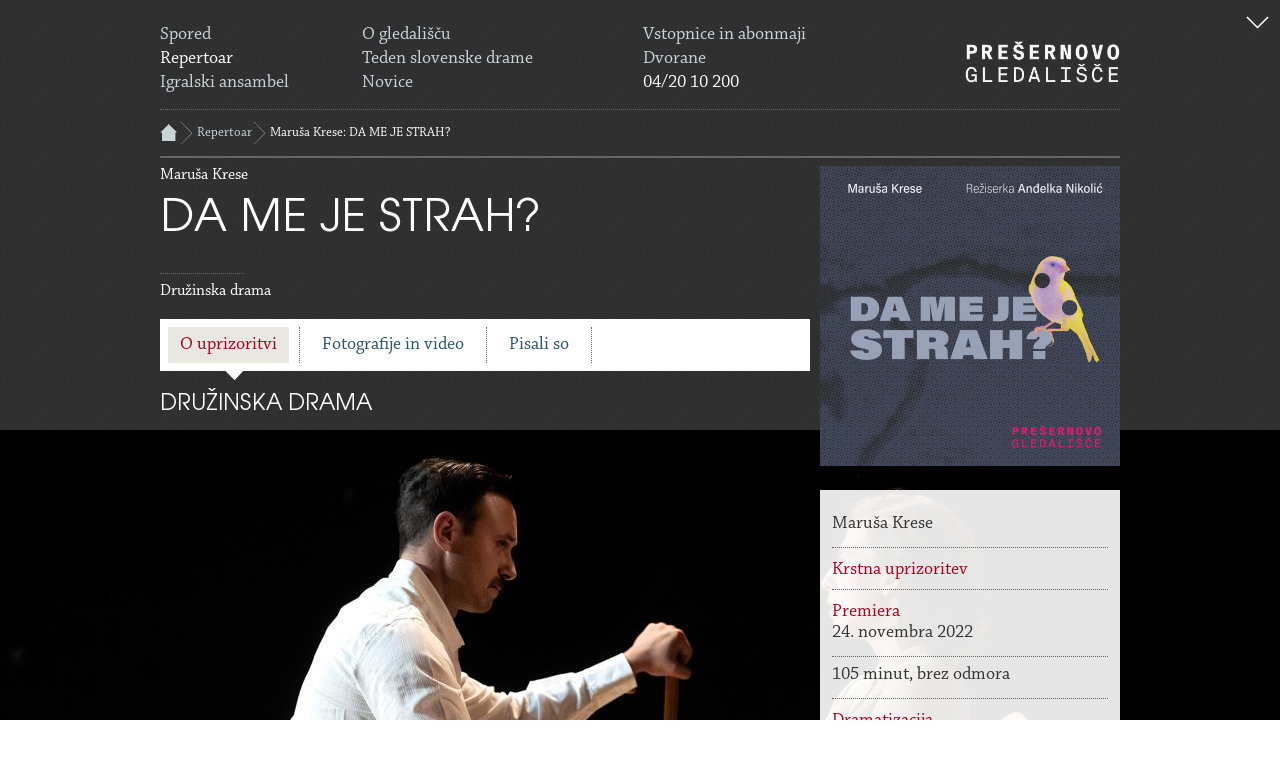

--- FILE ---
content_type: text/html; charset=UTF-8
request_url: https://pgk.si/repertoar/da_me_je_strah_/686
body_size: 10644
content:
<!DOCTYPE html>
<html lang="sl-SI">
	<head>
	<title> PGK</title>
	<meta charset="utf-8">
	<meta name="viewport" content="width=device-width">
	<link rel="stylesheet" type="text/css" href="/inc/css/style.min.css"/>
	<script src="/inc/plugins/jquery/jquery-1.9.1.min.js"></script>
	<script src="/inc/js/functions.js"></script>
	<style>
		*:focus-visible {
			box-shadow: 0 0 2px 5px dodgerblue!important;
		}
		.bx-controls.bx-has-controls-auto {
			width: fit-content;
			margin: auto;
		}
	</style>
	
	
	<link href="/inc/plugins/colorbox/colorbox.css" rel="stylesheet" type="text/css">
	<script type="text/javascript" src="/inc/plugins/colorbox/jquery.colorbox-min.js"></script>
	<script type="text/javascript" src="/inc/plugins/colorbox/jquery.colorbox-si.js"></script>
	
	
	
<!-- BUGHERD 
<script type='text/javascript'>
(function (d, t) {
  var bh = d.createElement(t), s = d.getElementsByTagName(t)[0];
  bh.type = 'text/javascript';
  bh.src = '//www.bugherd.com/sidebarv2.js?apikey=ejuwrno0fu3yypdefqxjzw';
  s.parentNode.insertBefore(bh, s);
  })(document, 'script');
</script>
-->	</head>
	<body>
		  <div id="container">
	          <div id="wrap_holder">
	          	<div class="wrapper">
<div id="header">
    <a href="#content" title="Preskoči glavo strani"
    style="position: absolute; top: 0; right: 0; padding: 10px;">
        <img style="width: 25px; height: 25px;" alt="Preskoči glavo strani" src="/img/icons8-down-arrow-50.png"/>
    </a>
    <a title="Domov" href="/" class="logo" style="background-image: unset;">
        <img style="height: 42px; width: 155px; margin: 18px 0; float: right;"
             src="/img/PGK_Logotip-(Studio Kruh)-crop.png" alt="Logotip Prešernovo gledališče"/>
    </a>
    <div class="column upper">
        <a href="/spored" class="row ">Spored</a>
        <a href="/repertoar" class="row active">Repertoar</a>
        <a href="/igralci" class="row ">Igralski ansambel</a>
    </div>
    <div class="column">
        <a href="/info/gledalisce" class="row ">O gledališču</a>
        <a href="/info/tedenslovenskedrame" class="row ">Teden slovenske drame</a>
        <a href="/novice" class="row ">Novice</a>
    </div>
    <div class="column main">
        <a href="/info/vstopnice" class="row ">Vstopnice in abonmaji</a>
        <a href="/info/dvorane" class="row ">Dvorane</a>
        <div class="row phone">04/20 10 200</div>
    </div>

</div>

<script type='text/javascript'>
    (function (d, t) {
        var bh = d.createElement(t), s = d.getElementsByTagName(t)[0];
        bh.type = 'text/javascript';
        bh.src = '//www.bugherd.com/sidebarv2.js?apikey=lse1icamwvrk7bcujmunog';
        s.parentNode.insertBefore(bh, s);
    })(document, 'script');


</script>

<script type="text/javascript">
	$(document).ready(function(){
		var hash=window.location.href.split('#')[1];
		if(hash===undefined){
			$("#menu-ouprizoritvi").addClass("active");
			$("#ouprizoritvi").show();
		}
		else{
			$("#menu-"+hash).addClass("active");
			$("#"+hash).show();
		}
		if(hash=="ouprizoritvi" ||  hash===undefined){
			$(".main-picture").show();
			$(".main-picture").css("top",$(".picture-space").offset().top+"px");
		}
		else{
			$(".main-picture").hide();
		}
		$(window).resize(function(){
			$(".main-picture").css("top",$(".picture-space").offset().top+"px");
		});

		$(".menu-item").click(function(){
			var tab=$(this).attr("data-tab");
			$(".menu-column").removeClass("active");
			$(this).parents(".menu-column").addClass("active");
			$(".tab").hide();
			$("#"+tab).show();
			if(tab=="ouprizoritvi"){
				$(".main-picture").show();
				$(".main-picture").css("top",$(".picture-space").offset().top+"px");
			}
			else{
				$(".main-picture").hide();
			}

			$(".main-picture").css("top",$(".picture-space").offset().top+"px");
			return false;
		});
		$(".colorbox.video").each(function(){
	  		videoIframe($(this));
		});
		$(".colorbox").colorbox({rel: 'colorbox',maxWidth:'95%', maxHeight:'95%'});
		$(".colorbox.video").colorbox({rel: 'colorbox', iframe:true,width:"650px",height:"490px"});
	});
</script>

<div class="wrapper">
	<div class="main-picture " title="" style="background-image:url('/files/show/686/picture/1280x480/Damejestrah102foto.nada.zgank.jpg');" ></div>
	<div class="breadcrumbs">
		<a href="/" class="home"></a>
		<a href="/repertoar" class="crumb">Repertoar</a>
		<a href="/repertoar/da_me_je_strah_/686" class="crumb active">Maruša Krese: DA ME JE STRAH?</a>
	</div>
	<div id="content">
		<div class="full">
			<div class="left">
				<div class="director-title">Maruša Krese</div>
				<h2>DA ME JE STRAH?</h2>
				<div class="divider-title"></div>
				<div class="director-title">Družinska drama</div>
				<div class="menu">
					<div class="menu-column first" id="menu-ouprizoritvi">
						<a href="#ouprizoritvi" data-tab="ouprizoritvi" class="menu-item">O uprizoritvi</a>
						<div class="bottom"></div>
					</div>
					<div class="menu-column" id="menu-fotografije">
						<a href="#fotografije" data-tab="fotografije" class="menu-item ">Fotografije in video</a>
						<div class="bottom"></div>
					</div>
					<div class="menu-column" id="menu-pisaliso">
						<a href="#pisaliso" data-tab="pisaliso" class="menu-item ">Pisali so</a>
						<div class="bottom"></div>
					</div>
					<div class="menu-column" id="menu-nasporedu">
						<a href="#nasporedu" class="menu-item hidden" data-tab="nasporedu " >Na sporedu</a>
						<div class="bottom"></div>
					</div>
				</div>
				<div class="tab" id="ouprizoritvi">
					<div class="intro">Družinska drama</div>
					<div class="picture-space  "></div>
					<div class="info">
						<div class="sidebar">
							<a class="file" href="/files/show/686/files/pgkDamejestrahGLweb.pdf" target="_blank">
								<div class="name document">Gledališki list DA ME JE STRAH?</div>
								<div class="type">[pdf, 3.9 mb]</div>
							</a>
						</div>
						<div class="content"><h3>Maru&scaron;a Krese</h3>

<h2>DA ME JE STRAH?</h2>

<p><em><strong>Kako govoriti o vojni?</strong></em></p>

<p>V svojem avtobiografskem romanu<em> Da me je strah?</em> se je pesnica, pisateljica in novinarka Maru&scaron;a Krese dotaknila zmeraj znova vznemirljive in travmatične teme druge svetovne vojne na slovenskih tleh. Zgodba o njeni družini se v romanu začne leta 1941 skozi osebno izpoved mladega partizanskega para, avtoričine mame in očeta, ki se nenadoma znajdeta v srčiki vojne vihre sredi kočevskih gozdov, kjer se bije borba za zmago in se sprejemajo odločitve o življenju in smrti, predvsem pa se odvija krut in neizprosen boj za preživetje, v katerem ni prostora za strah, čeprav ta nekje globoko seveda obstaja. Avtorica z izjemno tenkočutnostjo skozi oči svojih mladih in na hitro odraslih star&scaron;ev izri&scaron;e vse etične in ideolo&scaron;ke dileme, pred katere sta v partizanih postavljena On in Ona, kar pa se seveda nadaljuje tudi v povojnem času vzpostavljanja nove oblasti in vloge posameznika v trdo vzpostavljenem ideolo&scaron;kem sistemu, v katerem je družina postavljena na drugo mesto. In prav na tem mestu, v času obnove domovine, se izpovedi star&scaron;ev leta 1952 priključi &scaron;e avtoričin glas &ndash; glas njune hčerke Maru&scaron;e. Njen izrazito osebni in velikokrat kritični pogled na vojno in povojni čas izpostavlja vpra&scaron;anja, ki Slovence razdvajajo &scaron;e danes in s katerimi želi avtorica razre&scaron;iti svoje intimne in ideolo&scaron;ke dileme, &raquo;konflikt&laquo; s star&scaron;i kot tudi svojo tujost ter beg iz Slovenije v svet. Zgodba Maru&scaron;e Krese o tem, kako govoriti o vojni, je zato predvsem zgodba o pogumu ljudi med vojno, pa tudi o pogumu, kako govoriti o vojni brez mitolo&scaron;kega poveličevanja ali omalovaževanja. Predvsem pa je zgodba o pogubnih posledicah vsake vojne, saj za sabo ne pu&scaron;ča samo smrti in razdejanja, ampak tudi neizbrisne travme v ljudeh, ki se vlečejo celo čez več generacij. &Scaron;e posebej je ta misel žal &scaron;e toliko bolj boleča ob grozotah vojne v Ukrajini in njenih grozljivih posledicah &hellip;</p>

<p>Roman, ki izpostavlja predvsem ženski pogled na vojno, bo v dramsko obliko prenesla dramatičarka in dramaturginja Simona Hamer v sodelovanju z režiserko Anđelko Nikolić, ki je o delu Maru&scaron;e Krese med drugim zapisala: &raquo;Forma tega (avto)biografskega romana je zelo preprosta, saj se pravzaprav sestoji iz treh monologov dveh generacij &ndash; mame in očeta Maru&scaron;e Krese (partizana in pozneje funkcionarja SFRJ) in nje same, ki je preživela razpad te države in se tudi sama zelo angažirala pri saniranju njenih bolečih posledic. Predvsem pa mi je zanimivo dejstvo, kako je roman osvobojen vsakr&scaron;ne sentimentalnosti in kakr&scaron;ne koli nostalgije in kako jasno odslikava situacijo in svetovni nazor mladega človeka ter kako se je ta spremenil (in se &scaron;e zmeraj spreminja) v obdobju manj kot enega stoletja.&laquo;</p>

<p>&raquo;<em>Da me je strah?</em> je angažirano in senzibilno umetni&scaron;ko prevpra&scaron;evanje juna&scaron;tev in travm. Skozi restavriranje (svoje lastne) družinske zgodovine &ndash; z začetkom globoko v Kočevskem rogu leta 1941 in (odprtim) koncem s svežimi grobovi na sarajevskem olimpijskem &scaron;tadionu &ndash; Maru&scaron;a Krese brezkompromisno zavrta v samo srčiko mita o vojni kot naravnem stanju sveta. Teme upora proti represiji in avtoriteti, ki zadobijo povsem nov kontekstualni naboj v povojnih letih in generacijah mladih, sicer ostajajo ključni sestavni del miselnega diapazona literarnih junakov, a se presežnost romana kaže v obratu navznoter &ndash; v intimo. Tej želji po vpogledu v kompleksnost osebne izku&scaron;nje bo sledila tudi krstna uprizoritev priredbe romana. Je mogoče, da se prav zaradi tistih (družinskih in družbenih) zgodbic, ki si jih ozalj&scaron;ane predajamo iz generacije v generacijo &ndash; upajoč, da bomo zaradi tega mirneje spali &ndash;, zbujamo v vedno nove nočne more?&laquo; je o romanu in njegovi dramatizaciji zapisala Simona Hamer.</p>

<p><iframe allow="accelerometer; autoplay; clipboard-write; encrypted-media; gyroscope; picture-in-picture" allowfullscreen="" frameborder="0" height="315" src="https://www.youtube.com/embed/HjjkOlOadR4" title="YouTube video player" width="560"></iframe></p>

<h2>Maru&scaron;a Krese</h2>

<p><img alt="" src="/files/uploads/images/Maru%C5%A1a%20Krese_maj%C5%A1a.jpg" style="width: 660px; height: 447px;" /></p>

<p>(Foto: Meta Krese)</p>

<p><strong>Maru&scaron;a Krese</strong>, pesnica, pisateljica, novinarka in humanitarka, se je rodila leta 1947 v Ljubljani. &Scaron;tudirala je umetnostno zgodovino, primerjalno književnost in psihoterapijo. Njena življenjska in umetni&scaron;ka pot je bila izjemno turbulentna in vse prej kot lahka. V zakonu s pesnikom Tomažem &Scaron;alamunom sta se jima rodila dva otroka. Po &scaron;tevilnih popotovanjih po svetu je svoj domicil končno na&scaron;la v Berlinu, zadnja leta svojega življenja pa je preživela znova v Sloveniji. Izdala je sedem pesni&scaron;kih zbirk, leta 2006 pa je za svoj prozni prvenec <em>Vsi moji božiči</em> prejela nagrado <em>fabula</em>. Leta 2009 je iz&scaron;la njena druga knjiga kratke proze z naslovom <em>Vse moje vojne</em>, prav tako v založbi Mladinska knjiga, leta 2012 pa je pri založbi Goga iz&scaron;el roman <em>Da me je strah?</em></p>

<p>Med bosansko vojno je bila s sestro Meto (fotografinjo) aktivna kot humanitarka, za kar jo je nem&scaron;ki predsednik odlikoval z visokim državnim odlikovanjem (zlatim križcem ) za humanitarno in kulturno posredni&scaron;tvo med Bosno in Nemčijo. Avtorice projekta <em>Ženske z vizijo</em> (2007) so jo uvrstile med sto najvplivnej&scaron;ih žensk v Evropi. Umrla je januarja 2013 v Ljubljani.</p>

<h2>Anđelka Nikolić</h2>

<p><img alt="" src="/files/uploads/images/Andzelka%20Nikolic%20011.jpg" style="width: 660px; height: 990px;" /></p>

<p>(Foto: Nada Žgank)</p>

<p><strong>Anđelka Nikolić</strong> (1977) je diplomirala na Katedri za francoski jezik Filolo&scaron;ke&nbsp; fakultete v Beogradu in na Katedri za gledali&scaron;ko in radijsko režijo Fakultete dramskih umetnosti v Beogradu. Režirala je v skorajda vseh srbskih gledali&scaron;čih in za svoje delo prejela &scaron;tevilne nagrade, med njimi Sterijevo nagrado (za predstavo <em>Delavci umirajo pojoč</em>), nagrado Festivala profesionalnih gledali&scaron;č Srbije in Festivala krstnih uprizoritev (za predstavo <em>Negri</em>), Festivala klasičnega gledali&scaron;ča (za predstavo <em>Vučjak</em>), Kotorskega festivala otro&scaron;kega gledali&scaron;ča, festivala Zvezdari&scaron;te (za <em>Zidanje Skadra</em>) itn.</p>

<p>V Sloveniji je leta 2011 v SLG Celje režirala Sofoklejevo&nbsp;<em>Antigono</em>&nbsp;in leta 2013&nbsp;<em>Piko Nogavičko</em>&nbsp;Astrid Lindgren (ki je na Pikinem festivalu v Velenju dobila nagrado zlata pika), v Gledali&scaron;ču Glej leta 2009 besedilo Simone Semenič&nbsp;<em>Nisi pozabila, samo ne spomni&scaron; se več</em>&nbsp;in leta 2015 predstavo&nbsp;<em>Guliver</em>&nbsp;Jonathana Swifta v koprodukciji Gledali&scaron;ča Koper in Italijanske drame&nbsp; HNK Ivana pl. Zajca, Reka (Hrva&scaron;ka).</p>

<p>Je soustanoviteljica umetni&scaron;ke skupine Hop.la!, v okviru katere sodeluje v različnih umetni&scaron;kih in raziskovalnih projektih, in Va&scaron;kega kulturnega centra Markovac. Leta 2020 je za aktivnost na področju kulturne decentralizacije prejela nagrado <em>Bring the Noize</em>.&nbsp;&nbsp;</p>

<p>Režija besedila&nbsp;<em>Da me je strah?</em>&nbsp;je njeno prvo sodelovanje s Pre&scaron;ernovim gledali&scaron;čem Kranj.</p>

<p>&nbsp;</p>

<p>&nbsp;</p>

<p>&nbsp;</p>
</div>

					</div>
				</div>
				<div class="tab" id="fotografije">
					<div class="info lesspadding">
							<div class="gallery ">
								<a class="colorbox" href="/files/show/686/gallery/640w/Damejestrah2182foto.nada.zgank.jpg" title=""><img src="/files/show/686/gallery/288x288/Damejestrah2182foto.nada.zgank.jpg" /></a>
							</div>
							<div class="gallery last">
								<a class="colorbox" href="/files/show/686/gallery/640w/Damejestrah035foto.nada.zgank.jpg" title=""><img src="/files/show/686/gallery/288x288/Damejestrah035foto.nada.zgank.jpg" /></a>
							</div>
							<div class="gallery ">
								<a class="colorbox" href="/files/show/686/gallery/640w/Damejestrah078foto.nada.zgank.jpg" title=""><img src="/files/show/686/gallery/288x288/Damejestrah078foto.nada.zgank.jpg" /></a>
							</div>
							<div class="gallery last">
								<a class="colorbox" href="/files/show/686/gallery/640w/Damejestrah126foto.nada.zgank.jpg" title=""><img src="/files/show/686/gallery/288x288/Damejestrah126foto.nada.zgank.jpg" /></a>
							</div>
							<div class="gallery ">
								<a class="colorbox" href="/files/show/686/gallery/640w/Damejestrah090foto.nada.zgank.jpg" title=""><img src="/files/show/686/gallery/288x288/Damejestrah090foto.nada.zgank.jpg" /></a>
							</div>
							<div class="gallery last">
								<a class="colorbox" href="/files/show/686/gallery/640w/Damejestrah102foto.nada.zgank.jpg" title=""><img src="/files/show/686/gallery/288x288/Damejestrah102foto.nada.zgank.jpg" /></a>
							</div>
							<div class="gallery ">
								<a class="colorbox" href="/files/show/686/gallery/640w/Damejestrah093foto.nada.zgank.jpg" title=""><img src="/files/show/686/gallery/288x288/Damejestrah093foto.nada.zgank.jpg" /></a>
							</div>
							<div class="gallery last">
								<a class="colorbox" href="/files/show/686/gallery/640w/Damejestrah184foto.nada.zgank.jpg" title=""><img src="/files/show/686/gallery/288x288/Damejestrah184foto.nada.zgank.jpg" /></a>
							</div>
							<div class="gallery ">
								<a class="colorbox" href="/files/show/686/gallery/640w/Damejestrah2200foto.nada.zgank.jpg" title=""><img src="/files/show/686/gallery/288x288/Damejestrah2200foto.nada.zgank.jpg" /></a>
							</div>
							<div class="gallery last">
								<a class="colorbox" href="/files/show/686/gallery/640w/Damejestrah129foto.nada.zgank.jpg" title=""><img src="/files/show/686/gallery/288x288/Damejestrah129foto.nada.zgank.jpg" /></a>
							</div>
							<div class="gallery ">
								<a class="colorbox" href="/files/show/686/gallery/640w/Damejestrah171foto.nada.zgank.jpg" title=""><img src="/files/show/686/gallery/288x288/Damejestrah171foto.nada.zgank.jpg" /></a>
							</div>
							<div class="gallery last">
								<a class="colorbox" href="/files/show/686/gallery/640w/Damejestrah2230foto.nada.zgank.jpg" title=""><img src="/files/show/686/gallery/288x288/Damejestrah2230foto.nada.zgank.jpg" /></a>
							</div>
							<div class="gallery ">
								<a class="colorbox" href="/files/show/686/gallery/640w/Damejestrah2263foto.nada.zgank.jpg" title=""><img src="/files/show/686/gallery/288x288/Damejestrah2263foto.nada.zgank.jpg" /></a>
							</div>
							<div class="gallery last">
								<a class="colorbox" href="/files/show/686/gallery/640w/Damejestrah2105foto.nada.zgank.jpg" title=""><img src="/files/show/686/gallery/288x288/Damejestrah2105foto.nada.zgank.jpg" /></a>
							</div>
							<div class="gallery ">
								<a class="colorbox" href="/files/show/686/gallery/640w/Damejestrah2149foto.nada.zgank.jpg" title=""><img src="/files/show/686/gallery/288x288/Damejestrah2149foto.nada.zgank.jpg" /></a>
							</div>
							<div class="gallery last">
								<a class="colorbox" href="/files/show/686/gallery/640w/Damejestrah2205foto.nada.zgank.jpg" title=""><img src="/files/show/686/gallery/288x288/Damejestrah2205foto.nada.zgank.jpg" /></a>
							</div>
					</div>
				</div>
				<div class="tab" id="pisaliso">
					<div class="info news-container lesspadding">
						<div class="item ">
							<div class="media-left">
								<div class="media">Kranjčanka</div>
								<div class="author">Igor Kavčič</div>
								<div class="author">16. 12. 2022</div>
							</div>
							<div class="content">
								<div class="text"><p><strong>Tudi brez vojn gre</strong></p>

<p>&quot;Da me je strah? v Pre&scaron;ernovem gledali&scaron;ču nam ponuja priložnost, da prisluhnemo osebnim, intimnim pogledom na vojno in nas hkrati spodbuja k razmi&scaron;ljanju o lep&scaron;em jutri. V tem smislu je Maru&scaron;ina zgodba ob novi vojni na evropskih tleh &scaron;e kako aktualna in je poziv vsem nam: da, tudi brez vojn gre.&quot;</p>
</div>
							</div>
						</div>
						<div class="item ">
							<div class="media-left">
								<div class="media">Primorski dnevnik</div>
								<div class="author">Martin Lissiach</div>
								<div class="author">06. 12. 2022</div>
							</div>
							<div class="content">
								<div class="text"><p><strong>Večglasni filter spomina</strong></p>

<p>&quot;<em>Da me je strah</em> je pripoved življenj skozi večglasni filter spomina: drama, ki spo&scaron;tljivo in domiselno postavlja na oder kranjskega gledali&scaron;ča velik ženski in zgodovinski roman o usodi slovenskega naroda in nas sooča z univerzalnostjo družinskih odnosov v različnih časovnih obdobjih.&quot;</p>
</div>
							</div>
						</div>
						<div class="item ">
							<div class="media-left">
								<div class="media">Radio Slovenija</div>
								<div class="author">Tadeja Krečič Scholten</div>
								<div class="author">06. 12. 2022</div>
							</div>
							<div class="content">
								<div class="text"><p>&quot;Dramatizacija skoraj 200 strani dolgega Romana na dobro uro in pol predstave je ena najuspe&scaron;nej&scaron;ih, kar jih zadnje čase gledamo ob prena&scaron;anju dolgih proznih besedil na oder. /.../&nbsp;Le &scaron;tirje igralci, odlični interpreti vlog nosijo težo odrskega dogajanja. <strong>Tina Resman</strong> je bila mlada partizanka, premagujoča strah pred nevarnostmi in tistim, ki ji je huj&scaron;i v njej sami. Njen fant <strong>Miha Rodman</strong> je njen neustra&scaron;ni soborec, v naslednjem hipu obupani invalid in na koncu predani mož. Odlična <strong>Vesna Jevnikar</strong> je odigrala isto žensko v srednjih letih. V miru in v času sesipanja idealov. <strong>Borut Veselko</strong> pa moža, ki morda &scaron;e bolj kot žena občuti razliko med veličino medvojnega trpljenja in pritlehnostjo komunistične realnosti v miru.&quot;</p>

<p><a href="https://ars.rtvslo.si/podkast/ocene/173250873/174919565">https://ars.rtvslo.si/podkast/ocene/173250873/174919565</a></p>
</div>
							</div>
						</div>
						<div class="item ">
							<div class="media-left">
								<div class="media">Kritika, Sigledal</div>
								<div class="author">Matej Bogataj</div>
								<div class="author">30. 11. 2022</div>
							</div>
							<div class="content">
								<div class="text"><p><strong>Strah pustile so doma</strong></p>

<p>&quot;Avtorici dramatizacije, režiserka Anđelka Nikolić in dramaturginja Simona Hamer, sta se osredotočili predvsem na prvi, vojni del, predvsem pa na glasove star&scaron;ev, tako imamo oba, Njo in Njega, v uniformah in sredi bojev, ko govorita o prebijanju skozi sovražnikove obroče, re&scaron;evanju iz zased, pa tudi zgodbo o bližini in intimi.&quot;</p>

<p><a href="https://veza.sigledal.org/kritika/strah-pustile-so-doma-r">https://veza.sigledal.org/kritika/strah-pustile-so-doma-r</a></p>
</div>
							</div>
						</div>
						<div class="item ">
							<div class="media-left">
								<div class="media">Gorenjski glas</div>
								<div class="author">Igor Kavčič</div>
								<div class="author">29. 11. 2022</div>
							</div>
							<div class="content">
								<div class="text"><p><strong>Maru&scaron;ina zgodba</strong></p>

<p>&quot;Predstava ne govori o na&scaron;ih in va&scaron;ih, ampak pripoveduje o vsakokratni vojni in njenih posledicah /.../ Zdi se, da režiserka kljub začrtani zgodbi, ki vsekakor ni črno-bela, vseskozi poziva k miru in s tem na neki način sledi tudi humanizmu avtorice romana Maru&scaron;e Krese.&quot;</p>

<p><a href="https://www.gorenjskiglas.si/article/20221129/C/221129817/1168/marusina-zgodba">https://www.gorenjskiglas.si/article/20221129/C/221129817/1168/marusina-zgodba</a></p>
</div>
							</div>
						</div>
						<div class="item ">
							<div class="media-left">
								<div class="media">Žurnal24</div>
								<div class="author">Peter Šalamon</div>
								<div class="author">24. 11. 2022</div>
							</div>
							<div class="content">
								<div class="text"><p><strong>Pogovori o vojni skozi ženske oči</strong></p>

<p>V Pre&scaron;ernovem gledali&scaron;ču Kranj je na sporedu že tretja premiera v tej sezoni. Tokrat so na oder postavili roman Maru&scaron;e Krese <em>Da me je strah</em>.&nbsp;</p>

<p><a href="https://www.zurnal24.si/gorenjska/pogovori-o-vojni-skozi-zenske-oci-397019">https://www.zurnal24.si/gorenjska/pogovori-o-vojni-skozi-zenske-oci-397019</a></p>
</div>
							</div>
						</div>
						<div class="item ">
							<div class="media-left">
								<div class="media">Dnevnik</div>
								<div class="author">Gregor Butala</div>
								<div class="author">24. 11. 2022</div>
							</div>
							<div class="content">
								<div class="text"><p><strong>Ženski pogled na vojno</strong></p>

<p>&raquo;Pripoved je sestavljena iz treh monologov dveh generacij, obsega pa obdobje od druge svetovne vojne do konca prej&scaron;njega stoletja &ndash; in to predvsem z zornega kota otroka, ki posku&scaron;a skozi odra&scaron;čanje razumeti zgodbe svojih star&scaron;ev o vojni, toda tudi o času po njej. Glavni izziv za nas je seveda bil, kako vso to ob&scaron;irno snov prevesti v gledali&scaron;ki jezik ter zgostiti v predstavo,&laquo; je pojasnila Simona Hamer. Z režiserko sta se tako odločili, da bosta pripovedovalko, ki skozi otro&scaron;ke oči spremlja dogajanje iz vojnih ter povojnih zgodb, postavili v vlogo občinstva, na odru pa ostaneta le dva lika, On in Ona, in sicer v dveh različnih življenjskih obdobjih (v času med vojno ju odigrata&nbsp;Miha Rodman&nbsp;in&nbsp;Tina Resman, v poznej&scaron;ih letih pa&nbsp;Borut Veselko&nbsp;in&nbsp;Vesna Jevnikar).&nbsp;</p>

<p><a href="https://www.dnevnik.si/1043001551">https://www.dnevnik.si/1043001551</a></p>
</div>
							</div>
						</div>
						<div class="item ">
							<div class="media-left">
								<div class="media">MMC_ rtvslo.si</div>
								<div class="author"></div>
								<div class="author">24. 11. 2022</div>
							</div>
							<div class="content">
								<div class="text"><p><strong>&quot;Da me je strah?&quot; Roman Maru&scaron;e Krese na odru kranjskega gledali&scaron;ča.</strong></p>

<p>Avtorica skozi oči svojih mladih in na hitro odraslih star&scaron;ev izri&scaron;e vse etične in ideolo&scaron;ke dileme, pred katere sta v partizanih postavljena On in Ona. To se nadaljuje tudi v povojnem času vzpostavljanja nove oblasti in vloge posameznika v sistemu, v katerem je družina postavljena na drugo mesto. V tem času obnove domovine se izpovedi star&scaron;ev leta 1952 priključi avtoričin glas &ndash; glas njune hčerke Maru&scaron;e.</p>

<p><a href="https://www.rtvslo.si/kultura/oder/da-me-je-strah-roman-maruse-krese-na-odru-kranjskega-gledalisca/648592">https://www.rtvslo.si/kultura/oder/da-me-je-strah-roman-maruse-krese-na-odru-kranjskega-gledalisca/648592</a></p>
</div>
							</div>
						</div>
						<div class="item ">
							<div class="media-left">
								<div class="media">Tv Slovenija, Kultura</div>
								<div class="author">Nina Rozman</div>
								<div class="author">24. 11. 2022</div>
							</div>
							<div class="content">
								<div class="text"><p><strong>Krstna uprizoritev romana Da me je strah&nbsp;</strong></p>

<p>Pred devetimi leti umrla pisateljica, nekdaj pripadnica hipijevskega gibanja, je bila hči partizanke Ljudmile Saje Maru&scaron;e in narodnega heroja prvoborca Franca Kreseta Čobana, kar je izhodi&scaron;če za preizpra&scaron;evanje o vojni. In to z očmi žensk, tudi njene mame. Na&scaron;a ekipa je bila na sinočnji generalki.</p>

<p><a href="https://www.rtvslo.si/rtv365/arhiv/174916458?s=tv&amp;t=0">https://www.rtvslo.si/rtv365/arhiv/174916458?s=tv&amp;t=0</a></p>
</div>
							</div>
						</div>
						<div class="item ">
							<div class="media-left">
								<div class="media">Radio Slovenija</div>
								<div class="author">Aljana Jocif</div>
								<div class="author">24. 11. 2022</div>
							</div>
							<div class="content">
								<div class="text"><p><strong>Na kranjskem odru premiera družinske drame</strong></p>

<p>V Pre&scaron;ernovem gledali&scaron;ču Kranj bodo drevi premierno uprizorili družinsko dramo Da me je strah?, ki je nastala po istoimenskem romanu Maru&scaron;e Krese. Dramo, ki jo je režirala Anđelka Nikolić, pooseblja ženski družinski pogled na vojno, obenem pa se srečuje z vpra&scaron;anjem, kako govoriti o vojni, da se leta v prihodnosti ne bi več ponavljala.</p>
</div>
							</div>
						</div>
						<div class="item last">
							<div class="media-left">
								<div class="media">Mladina</div>
								<div class="author"></div>
								<div class="author">23. 11. 2022</div>
							</div>
							<div class="content">
								<div class="text"><p><strong>Vojna kot glavni protagonist</strong></p>

<p>V romanu se je pesnica, pisateljica in novinarka Maru&scaron;a Krese dotaknila zmeraj znova vznemirljive in travmatične teme druge svetovne vojne na slovenskih tleh.</p>

<p><a href="https://www.mladina.si/220817/zenski-pogled-na-vojno/">https://www.mladina.si/220817/zenski-pogled-na-vojno/</a></p>
</div>
							</div>
						</div>
					</div>
				</div>
				<div class="tab" id="nasporedu">
					<div class="info lesspadding">
						<div class="bigschedule">
						</div>
					</div>
				</div>
			</div>
			<div class="right">
				<img class="showpicture" alt="" src="/files/show/686/sidepicture/300x300/pgk2223Damejestrahbanner1080x1080ig.png">
				<div class="profile">
					<div class="info-row">
						<div class="subtitle">Maruša Krese</div>
					</div>
					<div class="info-div"></div>
					<div class="info-row">
						<div class="maintitle">Krstna uprizoritev</div>
					</div>
					<div class="info-div"></div>
					<div class="info-row">
						<div class="maintitle">Premiera</div>
						<div class="subtitle">24. novembra 2022</div>
					</div>
					<div class="info-row">
						<div class="subtitle">105 minut, brez odmora</div>
					</div>
					<div class="info-div"></div>
					<div class="info-row">
						<div class="maintitle">Dramatizacija</div>
						<div class="subtitle">Simona Hamer in Anđelka Nikolić</div>
						<div class="maintitle">Režiserka</div>
						<div class="subtitle">Anđelka Nikolić</div>
						<div class="maintitle">Dramaturginja</div>
						<div class="subtitle">Simona Hamer</div>
						<div class="maintitle">Scenograf</div>
						<div class="subtitle">Sven Štralleger</div>
						<div class="maintitle">Kostumografinja</div>
						<div class="subtitle">Tina Bonča</div>
						<div class="maintitle">Avtorica glasbe</div>
						<div class="subtitle">Polona Janežič</div>
						<div class="maintitle">Lektorica</div>
						<div class="subtitle">Maja Cerar</div>
						<div class="maintitle">Oblikovalec svetlobe</div>
						<div class="subtitle">Nejc Plevnik</div>
						<div class="maintitle">Oblikovalec maske</div>
						<div class="subtitle">Matej Pajntar</div>
						<div class="maintitle">Svetovalka za gib</div>
						<div class="subtitle">Vita Osojnik</div>
						<div class="maintitle">Zahvala:</div>
						<div class="subtitle">Jakob Krese, Meta Krese, Jože Saje (Dolenjski muzej), Jernej Brajer </div>
						<div class="maintitle"></div>
						<div class="subtitle">V predstavi je uporabljen avdio odlomek iz kratkega filma Jakoba Kreseta No end</div>
					</div>
					<div class="info-row">
						<div class="bigtitle">Igrajo</div>
						<div class="maintitle">On pred</div>
						<a href="/igralci/miha_rodman/5"  class="actor-sub subtitle">Miha Rodman</a>
						<div class="maintitle">Ona po</div>
						<a href="/igralci/vesna_jevnikar/1"  class="actor-sub subtitle">Vesna Jevnikar</a>
						<div class="maintitle">On po</div>
						<a href="/igralci/borut_veselko/8"  class="actor-sub subtitle">Borut Veselko</a>
						<div class="maintitle">Ona pred</div>
						<div class="subtitle">Tina Resman k.g.</div>
					</div>
					<div class="info-row-small">
					    <div class="bigtitle">Tehnično osebje</div>
						<span class="maintitle">Tehnični vodja</span>
						<span class="subtitle">mag. Igor Berginc</span>
						<span class="maintitle">Inspicient in rekviziter</span>
						<span class="subtitle">Dominik Vodopivec</span>
						<span class="maintitle">Šepetalka</span>
						<span class="subtitle">Vita Osojnik</span>
						<span class="maintitle">Lučni mojster</span>
						<span class="subtitle">Nejc Plevnik</span>
						<span class="maintitle">Tonski mojster</span>
						<span class="subtitle">Tim Kosi</span>
						<span class="maintitle">Frizer in masker</span>
						<span class="subtitle">Matej Pajntar</span>
						<span class="maintitle">Garderoberka</span>
						<span class="subtitle">Bojana Fornazarič</span>
						<span class="maintitle">Odrski tehniki</span>
						<span class="subtitle">Robert Rajgelj, Boštjan Marčun, Marko Kranjc Kamberov, Jure Pogačar</span>
					</div>
				</div>
			</div>
		</div>
	</div>
</div>

              	</div>
              </div>
<div id="footer">
    <div class="newsletter" id="newsletter">
        <div class="wrapper">
            <div class="input" style="padding-bottom: 25px">
                <div class="social">
                    <div class="text">Sledite nam na:</div>
                    <a title="facebook" href="https://www.facebook.com/presernovogledalisce" target="_blank"
                       class="icon facebook"></a>
                    <a title="twitter" href="https://www.twitter.com/presernovo" class="icon twitter"></a>
                    <a title="instagram" href="https://www.instagram.com/presernovo/" style="background-image: url('/img/instagram.png'); width: 37px;
height: 37px;
float: left;
margin-left: 8px;background-size: 37px 37px;"></a>
                    <a title="youtube" href="http://www.youtube.com/c/Pre%C5%A1ernovogledali%C5%A1%C4%8DeKranj"
                       style="background-image: url('/img/youtube.png'); width: 37px;
height: 37px;
float: left;
margin-left: 8px;background-size: 37px 37px;"></a>
                </div>
            </div>
            <div id="sqm_form_15"></div>
            <script type="application/javascript" src="https://5004.squalomail.net/forms/15/subscribe.js?v=1"
                    async></script>
            <!-- <a class="more" href="/info/ogledaliscu/enovice">> več o tem</a> -->

            <!-- Sponsors -->
            <div class="sponsors">
                <div class="main-sponsors" style="padding-top: 25px">
                    <div class="title">Program gledališča financirata</div>
                    <br/>
                    <a href="http://www.kranj.si/" title="Mesta občina Kranj" target="_blank"><img
                                src="/img/sponsors/OBCINA_KRANJ_CRNA.png"
                                alt="Mesta občina Kranj"/></a>
                    <a href="http://www.mk.gov.si/" title="Ministrstvo za kulturo, Republika Slovenija" target="_blank"><img
                                src="/img/sponsors/MK_slo.png" class="smaller"
                                alt="Ministrstvo za kulturo, Republika Slovenija"/></a>
                </div>
                <hr class="sponsor-hr"/>
                <div class="second-sponsors">
                    <div class="title">Za pomoč se zahvaljujemo</div>
                    <br/>
                    <a href="https://www.triglav.si/" title="Triglav" target="_blank"><img
                                src="/img/sponsors/triglav_CB.png"
                                alt="Triglav"/></a>
                    <a href="http://hotelcreina.si/" title="Hotel Creina" target="_blank"><img
                                src="/img/sponsors/creina_CB.png"
                                alt="Hotel Creina"/></a>
                    <a href="http://www.layer.si/si" title="Layerjeva hiša" target="_blank"><img
                                src="/img/sponsors/LAYER_logo.png"
                                alt="Layerjeva hiša"/></a>
                </div>
                <div class="third-sponsors">
                    <div class="title">Medijski partnerji</div>
                    <br/>
                    <a href="http://tam-tam.si/" title="Tam Tam" target="_blank"><img src="/img/sponsors/tam-tam.png"
                                                                                      alt="Tam Tam"/></a>
                    <a href="http://www.gorenjskiglas.si/" title="Gorenjski glas" target="_blank"><img
                                src="/img/sponsors/Gorenjski Glas_CMYK_overprint.png" class="smaller-third"
                                alt="Gorenjski glas"/></a>
                    <a href="http://www.radio-kranj.si/" title="Radio Kranj" target="_blank"><img
                                src="/img/sponsors/logo_RK_srce.png"
                                alt="Radio Kranj"/></a>
                    <a href="http://www.radio-sora.si/" title="Radio Sora" target="_blank"><img
                                src="/img/sponsors/radiosora_logo_primarni.png" class="smaller-third" alt="Radio Sora"/></a>
                </div>
                <div class="other-sponsors">
                    <div class="title">Ostali</div>
                    <br/>
                    <a href="http://veza.sigledal.org/" title="sigledal.org" target="_blank"><img
                                src="/img/sponsors/sig_logo_FIN_CB.png"
                                alt="sigledal.org"/></a>
                    <a href="#" title="ETC"><img src="/img/sponsors/ETC-Logo.png" alt="ETC" title/></a>
                    <a href="#" title="Združenje zgodovinskih mest"><img src="/img/sponsors/zzms_logotip_vektorsko.png"
                                                                         alt="Združenje zgodovinskih mest"/></a>
                </div>
            </div>
            <!-- /Sponsors -->
        </div>
    </div>
    <div class="bottom" style="height: unset">
        <div class="wrapper">
            <div class="line">
                <div>
                    <p><strong>PREŠERNOVO GLEDALIŠČE KRANJ</strong></p>
                    <p>Glavni trg 6, 4000 Kranj</p>
                    <p><strong>Telefon: </strong>04 / 280 49 00</p>
                    <p><strong>Faks: </strong>04 / 280 49 10</p>
                    <p><strong>E-pošta: </strong><a href="mailto:pgk@pgk.si">pgk@pgk.si</a></p>
                    <p><strong>Spletni nakup vstopic: </strong><a href="https://pgk.mojekarte.si">https://pgk.mojekarte.si</a>
                    </p>
                    <p><strong>Blagajna: </strong>04 / 20 10 200</p>
                    <p><strong>E-pošta: </strong><a href="mailto:blagajna@pgk.si">blagajna@pgk.si</a></p>
                </div>
                &copy; Prešernovo gledališče Kranj &middot; <a href="/info/pogojiuporabe">Pogoji uporabe</a> &middot; <a href="/info/dostopnost">Izjava o dostopnosti</a> &middot;
                Razvoj: <a href="http://www.zabec.net" target="_blank">Zabec.net</a> &middot; Oblikovanje: <a
                        href="http://www.kontrastika.si" target="_blank">Kontrastika</a>
            </div>
        </div>
    </div>
</div>
<script src="/inc/plugins/retina/retina.js" type="text/javascript"></script>
<!-- Global site tag (gtag.js) - Google Analytics -->
<script async src="https://www.googletagmanager.com/gtag/js?id=UA-11866055-22"></script>
<script src="/inc/js/gtag.js" type="text/javascript"></script>
<script type="text/javascript">
    jQuery(function ($) {
        $(document).ready(function () {
            $('a:not(".hidden")').each(function () {

                var tabindex = $(this).attr('tabindex');
                if (typeof tabindex === 'undefined' || tabindex === false) {
                    $(this).attr('tabindex', '0');
                }
            });
        })
    })
</script>


          </div>
	</body>
</html>


--- FILE ---
content_type: text/javascript
request_url: https://pgk.si/inc/plugins/colorbox/jquery.colorbox-si.js
body_size: 66
content:
/*
	jQuery Colorbox language configuration
	language: Slovenian (si)
	translated by: Boštjan Pišler (pisler.si)
*/
jQuery.extend(jQuery.colorbox.settings, {
	current: "Slika {current} od {total}",
	previous: "Prejšnja",
	next: "Naslednja",
	close: "Zapri",
	xhrError: "Vsebine ni bilo mogoče naložiti.",
	imgError: "Slike ni bilo mogoče naložiti.",
	slideshowStart: "Zaženi prezentacijo",
	slideshowStop: "Zaustavi prezentacijo"
});

--- FILE ---
content_type: text/javascript
request_url: https://pgk.si/inc/js/gtag.js
body_size: -69
content:
  window.dataLayer = window.dataLayer || [];
  function gtag(){dataLayer.push(arguments);}
  gtag('js', new Date());
  gtag('config', 'UA-11866055-22');


--- FILE ---
content_type: text/javascript
request_url: https://pgk.si/inc/js/functions.js
body_size: 148
content:
function videoIframe(_el){  
	var url=_el.attr("href");		
	if(url.length>0){
		var regExp_youtube = /^.*((youtu.be\/)|(v\/)|(\/u\/\w\/)|(embed\/)|(watch\?))\??v?=?([^#\&\?]*).*/;
		var match_youtube = url.match(regExp_youtube);
		var regExp_vimeo = new RegExp('.*?(vimeo).*?(\\d+)',["i"]);
		var match_vimeo = regExp_vimeo.exec(url);
		
		var _iframe='';
		if (match_youtube && match_youtube[7].length==11){
			// youtube
			var videoId=match_youtube[7];
			link='//www.youtube.com/embed/'+videoId+'?rel=0';
		}else if(match_vimeo && match_vimeo[2].length>6){
			// vimeo
			var videoId=match_vimeo[2];
			link='//player.vimeo.com/video/'+videoId;
		}	
		_el.attr("href",link);
	}
	
}